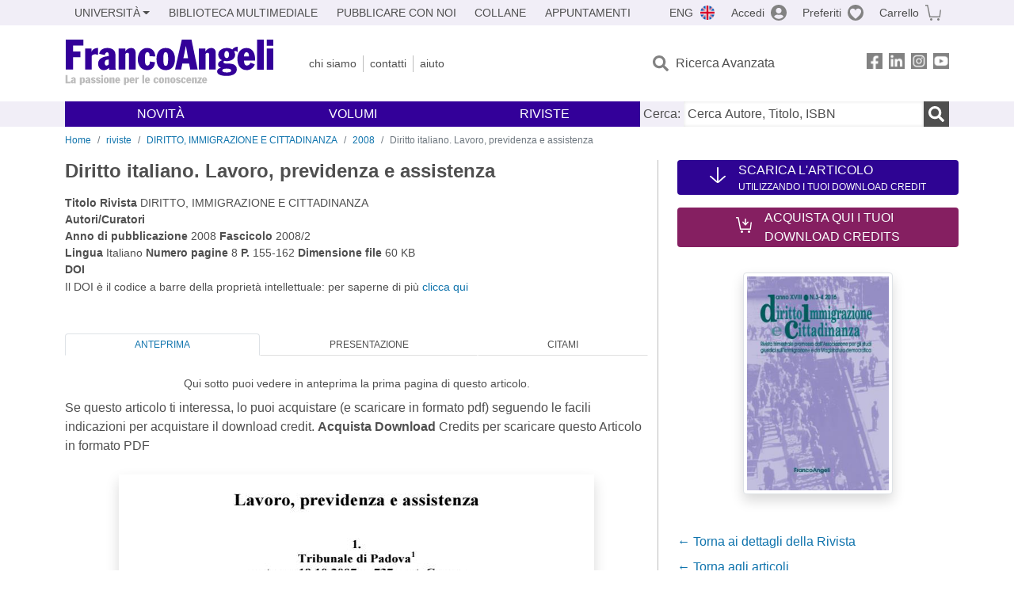

--- FILE ---
content_type: image/svg+xml
request_url: https://francoangeli.it/assets/img/pay-postepay.svg
body_size: 9744
content:
<svg width="39" height="26" viewBox="0 0 39 26" fill="none" xmlns="http://www.w3.org/2000/svg">
<path d="M0 23.1873C0 23.1873 0 25.1275 1.92465 25.1275H37.0058C37.0058 25.1275 38.9305 25.1275 38.9305 23.1873V2.37473C38.9305 2.37473 38.9305 0.43457 37.0058 0.43457H1.92465C1.92465 0.43457 0 0.43457 0 2.37473V23.1873Z" fill="#F9DF00"/>
<path d="M3.45557 15.6471L4.46163 11.1935C4.50538 11.0171 4.50538 10.8408 4.54912 10.6644C4.54912 10.488 4.59286 10.3116 4.59286 10.1353H5.29273L5.24899 10.7526C5.4677 10.5321 5.68641 10.3557 5.90512 10.2675C5.94887 10.2234 5.99261 10.2234 6.03635 10.2234V10.6203C5.94887 10.6644 5.81764 10.7085 5.73015 10.7526C5.55519 10.8849 5.38022 11.0612 5.24899 11.3258C5.11777 11.5463 5.03028 11.8549 4.9428 12.1636C4.85531 12.4723 4.85531 12.7368 4.85531 12.9573C4.85531 13.1778 4.9428 13.3541 5.11777 13.5305C5.24899 13.6628 5.4677 13.751 5.68641 13.751C5.81764 13.751 5.90512 13.751 6.03635 13.7069V14.2801H5.90512C5.64267 14.2801 5.42396 14.236 5.20525 14.1038C5.03028 14.0156 4.85531 13.8392 4.68034 13.6187L4.19918 15.6471H3.45557V15.6471ZM6.08009 10.2234C6.25506 10.1353 6.47377 10.1353 6.64874 10.1353C7.04242 10.1353 7.34861 10.2675 7.56732 10.488C7.82977 10.7085 7.961 11.0612 8.00474 11.4581C8.04848 11.7667 8.00474 12.0754 7.91726 12.4282C7.82977 12.7809 7.74229 13.0455 7.56732 13.3101C7.39235 13.6187 7.17364 13.8392 6.86745 14.0156C6.64874 14.1478 6.38629 14.236 6.08009 14.2801V13.6628C6.16758 13.6187 6.2988 13.5746 6.38629 13.5305C6.56125 13.3982 6.73622 13.2219 6.86745 13.0014C6.99867 12.7809 7.08616 12.5164 7.17364 12.2518C7.26113 11.9872 7.26113 11.7227 7.26113 11.4581C7.21739 11.1935 7.1299 10.973 6.99868 10.8408C6.82371 10.6644 6.64874 10.6203 6.38629 10.6203C6.2988 10.6203 6.16758 10.6203 6.08009 10.6644V10.2234V10.2234Z" fill="#003687"/>
<path d="M24.5831 10.8409C24.3644 10.9291 24.1457 11.1055 23.9707 11.37C23.752 11.7669 23.6645 12.2078 23.7083 12.6929C23.752 12.9575 23.7957 13.1338 23.927 13.2661C24.0582 13.3984 24.1894 13.4866 24.4081 13.4866C24.4519 13.4866 24.5394 13.4866 24.5831 13.4425V14.1921C24.3644 14.1921 24.1894 14.1039 24.0145 14.0157C23.7957 13.9275 23.6645 13.7512 23.5333 13.5307L23.0521 15.6472H21.8711L22.7897 11.37C22.9209 10.8409 22.9646 10.4 23.0084 10.1354H24.1019L24.0582 10.6204C24.2332 10.4441 24.4081 10.3118 24.5831 10.2236V10.8409ZM24.8456 10.7968C24.7581 10.7968 24.6706 10.7968 24.5831 10.8409V10.2677C24.6268 10.2677 24.6706 10.2236 24.6706 10.2236C24.8893 10.1354 25.108 10.0913 25.3705 10.0913C25.7641 10.0913 26.0703 10.2236 26.289 10.4441C26.5078 10.6645 26.639 10.9732 26.6827 11.4141C26.7702 12.2078 26.5952 12.8693 26.2453 13.4425C25.8954 14.0157 25.3705 14.2803 24.7581 14.2803C24.7143 14.2803 24.6706 14.2803 24.6268 14.2803V13.5307C24.7143 13.5307 24.8018 13.4866 24.8893 13.3984C25.0205 13.3102 25.108 13.1338 25.2392 12.9575C25.3267 12.737 25.4142 12.4724 25.5017 12.2078C25.5454 11.9433 25.5892 11.7228 25.5454 11.5464C25.5454 11.326 25.4579 11.1496 25.3705 11.0614C25.1955 10.8409 25.0205 10.7968 24.8456 10.7968Z" fill="#003687"/>
<path d="M28.6948 10.1354V10.9732C28.651 11.0614 28.6073 11.1496 28.5635 11.2819H27.4262C27.47 10.9291 27.6449 10.6204 27.9074 10.4441C28.1261 10.2677 28.3886 10.1795 28.6948 10.1354ZM28.6948 12.296C28.5198 12.3401 28.3886 12.3842 28.3011 12.4724C28.0386 12.6488 27.9511 12.8252 27.9949 13.0897C27.9949 13.222 28.0386 13.3102 28.1261 13.3984C28.2136 13.4866 28.3011 13.4866 28.4323 13.4866C28.5198 13.4866 28.651 13.4866 28.7385 13.4425V14.0598H28.6948C28.5198 14.148 28.3011 14.2362 28.0386 14.2362C27.6887 14.2362 27.4262 14.148 27.2075 13.9275C26.9888 13.7512 26.8576 13.4866 26.8576 13.1779C26.8139 12.6929 26.9888 12.296 27.4262 12.0315C27.7324 11.811 28.1699 11.6787 28.7385 11.6346V12.296H28.6948ZM29.3946 12.2519C29.3509 12.2519 29.3509 12.2519 29.3071 12.2519H29.1759C29.001 12.2519 28.826 12.2519 28.651 12.296V11.6346C28.826 11.6346 29.001 11.6346 29.1759 11.6346H29.3946H29.5259C29.5696 11.5023 29.5696 11.37 29.5696 11.2819C29.5696 11.1937 29.5696 11.1496 29.5696 11.1055C29.5696 10.9732 29.5259 10.885 29.4384 10.8409C29.3509 10.7968 29.2634 10.7527 29.0884 10.7527C28.9135 10.7527 28.7822 10.7968 28.6948 10.885C28.651 10.9291 28.651 10.9291 28.6073 10.9732V10.1354C28.7385 10.0913 28.9135 10.0913 29.0884 10.0913C29.6133 10.0913 29.9633 10.1795 30.2695 10.3559C30.5319 10.5323 30.6631 10.7968 30.7069 11.1055C30.7069 11.1937 30.7069 11.326 30.7069 11.4141C30.7069 11.5023 30.6631 11.6346 30.6194 11.7669L30.3132 13.1338C30.2695 13.3102 30.2695 13.4425 30.2257 13.6189C30.2257 13.7952 30.2257 13.9716 30.2257 14.148H29.1322V13.8834C29.1322 13.7952 29.1322 13.7071 29.1322 13.5748C29.001 13.7952 28.826 13.9275 28.651 14.0157V13.3984C28.7822 13.3543 28.8697 13.2661 29.001 13.1338C29.2197 12.9575 29.3509 12.6488 29.3946 12.2519Z" fill="#003687"/>
<path d="M30.9697 15.6471L31.9321 14.1919L31.2322 10.1353H32.4132L32.7631 12.9132L34.2941 10.1353H35.4752L32.9819 14.3242L32.2382 15.6471H30.9697Z" fill="#003687"/>
<path d="M10.0168 10.5762C9.92934 10.6203 9.79811 10.6643 9.71063 10.7084C9.53566 10.8407 9.36069 11.0171 9.22946 11.2376C9.09824 11.458 9.01075 11.7226 8.92327 12.0313C8.83578 12.3399 8.83578 12.6486 8.83578 12.8691C8.83578 13.1336 8.96701 13.31 9.09824 13.4864C9.2732 13.6187 9.44817 13.7069 9.71063 13.7069C9.79811 13.7069 9.88559 13.7069 9.97308 13.6628V14.1919C9.88559 14.1919 9.75437 14.1919 9.62314 14.1919C9.14198 14.1919 8.79204 14.0596 8.48585 13.8392C8.17965 13.6187 8.04843 13.2659 8.00468 12.825C7.96094 12.4722 8.00468 12.1195 8.13591 11.7226C8.2234 11.3258 8.39836 11.0171 8.57333 10.7525C8.7483 10.488 9.01075 10.3116 9.27321 10.1793C9.44817 10.0911 9.71063 10.047 9.92934 10.0029V10.5762H10.0168ZM10.2793 10.5321C10.1918 10.5321 10.1043 10.5321 9.97308 10.5762V10.047C10.1043 10.047 10.2355 10.047 10.3668 10.047C10.8479 10.047 11.1979 10.1793 11.4603 10.3998C11.7665 10.6203 11.8977 10.973 11.9415 11.3699C11.9852 11.6785 11.9415 12.0313 11.854 12.4281C11.7665 12.7809 11.6353 13.1336 11.4603 13.3982C11.2416 13.7069 11.0229 13.9273 10.7167 14.0596C10.498 14.1478 10.2793 14.236 9.97308 14.236V13.7069C10.1043 13.6628 10.1918 13.6187 10.2793 13.5746C10.4542 13.4864 10.5855 13.31 10.7167 13.0895C10.8479 12.825 10.9791 12.5604 11.0229 12.2518C11.1104 11.9431 11.1104 11.6785 11.1104 11.414C11.0666 11.1053 10.9791 10.8848 10.8479 10.7525C10.7604 10.6203 10.5855 10.5321 10.2793 10.5321Z" fill="#003687"/>
<path d="M12.773 12.8694C12.7293 12.9576 12.7293 13.0017 12.7293 13.0458C12.7293 13.0899 12.7293 13.134 12.7293 13.1781C12.7293 13.3544 12.8167 13.4426 12.9042 13.5308C13.0354 13.619 13.1667 13.6631 13.4291 13.6631C13.7353 13.6631 13.954 13.619 14.129 13.4867C14.304 13.3544 14.3915 13.1781 14.3477 13.0017C14.3477 12.8694 14.304 12.7812 14.1727 12.693C14.0853 12.6048 13.8665 12.4726 13.5604 12.3403C13.1667 12.1639 12.8605 11.9875 12.6855 11.8111C12.5105 11.6789 12.4231 11.4584 12.4231 11.282C12.3793 10.9293 12.5105 10.6647 12.8167 10.4001C13.1229 10.1796 13.5166 10.0474 13.9978 10.0474C14.4352 10.0474 14.7851 10.1356 15.0038 10.2678C15.2226 10.4001 15.3538 10.5765 15.3975 10.8852V11.0174C15.3975 11.0615 15.3975 11.1497 15.3975 11.2379H14.6976V11.1056V11.0174C14.6976 10.8852 14.6102 10.7529 14.5227 10.6647C14.3915 10.6206 14.2165 10.5765 13.9978 10.5765C13.7353 10.5765 13.5604 10.6206 13.4291 10.7529C13.2979 10.8411 13.2104 11.0174 13.2542 11.1938C13.2542 11.282 13.2979 11.4143 13.4291 11.4584C13.5166 11.5466 13.7353 11.6789 14.0853 11.8111C14.5664 12.0316 14.8726 12.208 15.0038 12.3844C15.1351 12.5167 15.2226 12.7371 15.2226 12.9576C15.2663 13.3104 15.0913 13.6631 14.7414 13.8836C14.3915 14.1482 13.954 14.2804 13.3854 14.2804C12.948 14.2804 12.598 14.1922 12.3356 14.06C12.0731 13.8836 11.9419 13.6631 11.9419 13.3985C11.9419 13.3544 11.9419 13.2663 11.9419 13.1781C11.9419 13.0899 11.9856 13.0017 11.9856 12.9135H12.773V12.8694Z" fill="#003687"/>
<path d="M17.5842 14.192C17.453 14.192 17.3218 14.2361 17.1906 14.2361C17.0593 14.2361 16.9719 14.2361 16.8406 14.2361C16.5344 14.2361 16.3157 14.192 16.1845 14.1038C16.0533 14.0156 15.9658 13.8392 15.9658 13.6187C15.9658 13.5305 15.9658 13.3983 15.9658 13.266C15.9658 13.0896 16.0095 12.9132 16.0533 12.7368L16.4907 10.7526H15.7471L15.8783 10.2235H16.5782L16.7969 9.29747L17.5842 9.12109L17.3655 10.2235H18.2404L18.1091 10.7526H17.2343L16.7969 12.825C16.7531 13.0014 16.7094 13.0896 16.7094 13.1778C16.7094 13.266 16.6657 13.3101 16.7094 13.3542C16.7094 13.4864 16.7531 13.5305 16.8406 13.5746C16.9281 13.6187 17.0593 13.6628 17.2343 13.6628C17.278 13.6628 17.3655 13.6628 17.453 13.6187C17.5405 13.6187 17.628 13.5746 17.6717 13.5746L17.5842 14.192Z" fill="#003687"/>
<path d="M19.1154 11.7228H20.1215V12.2519H18.9842C18.9405 12.3842 18.9405 12.4724 18.8967 12.6047C18.8967 12.6929 18.8967 12.8252 18.8967 12.9134C18.9405 13.1779 19.0279 13.3543 19.1592 13.4866C19.3341 13.6189 19.5091 13.7071 19.8153 13.7071C19.9465 13.7071 20.034 13.7071 20.1652 13.663V14.2803C20.034 14.2803 19.9028 14.3244 19.7278 14.3244C19.2467 14.3244 18.8967 14.1921 18.6343 13.9716C18.3718 13.7512 18.1968 13.4425 18.1968 13.0015C18.1531 12.6929 18.1968 12.3401 18.2843 11.9433C18.3718 11.5464 18.503 11.2378 18.678 10.9291C18.853 10.6645 19.0717 10.4441 19.3779 10.3118C19.5966 10.1795 19.859 10.1354 20.1652 10.0913V10.5763C19.9465 10.6204 19.7278 10.7086 19.5529 10.885C19.3341 11.0173 19.1592 11.326 19.1154 11.7228ZM20.1215 14.2362V13.6189C20.209 13.5748 20.2965 13.5307 20.384 13.4866C20.5589 13.3543 20.6902 13.1779 20.7776 12.9575H21.6525C21.565 13.3543 21.3463 13.663 20.9963 13.8834C20.7339 14.0598 20.4714 14.1921 20.1215 14.2362ZM20.1215 11.7228H21.1276C21.1276 11.5905 21.1713 11.5023 21.1713 11.4141C21.1713 11.326 21.1713 11.2819 21.1713 11.2378C21.1713 11.0173 21.0838 10.8409 20.9089 10.7527C20.7339 10.6204 20.5589 10.5763 20.2965 10.5763C20.2527 10.5763 20.209 10.5763 20.1652 10.5763V10.0913H20.3402C20.8651 10.0913 21.2588 10.1795 21.5213 10.4C21.7837 10.5763 21.9149 10.885 21.9587 11.326C21.9587 11.4582 21.9587 11.6346 21.9587 11.811C21.9587 11.9874 21.9149 12.1638 21.8712 12.3401H20.1215V11.7228Z" fill="#003687"/>
</svg>
